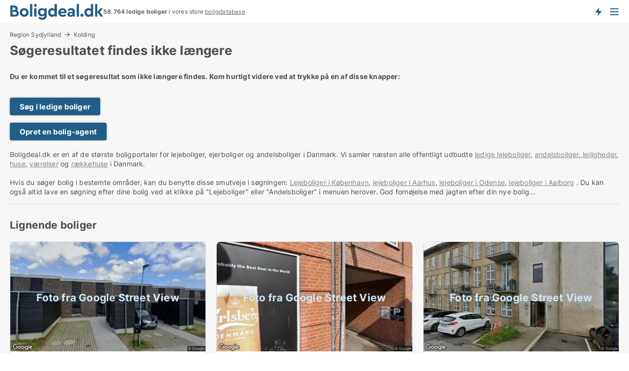

--- FILE ---
content_type: text/html; charset=utf-8
request_url: https://www.boligdeal.dk/leje/lejligheder/kolding/2650212
body_size: 8755
content:
<!doctype html>
<html lang="da" prefix="og:http://ogp.me/ns#">
<head>
    
<meta charset="UTF-8" />

    <title>Søgeresultatet 2650212 findes ikke: Ledig lejlighed i Kolding til...</title>
        <meta name="description" content="Søgeresultatet med ID: 2650212 findes ikke. Tryk på en af disse knapper for at komme videre..." />
        <meta property="fb:app_id" content="215491668919088" />
        <meta property="og:type" content="website" />
        <meta property="og:image" content="no-image" />
        <meta property="og:image:secure_url" content="no-image" />
        <meta property="og:image:alt" content="/images/noimage/Cache/Housing_750.webp" />
        <meta property="og:image:width" content="640" />
        <meta property="og:image:height" content="480" />
        <meta property="og:url" content="https://www.boligdeal.dk/leje/lejligheder/kolding/2650212" />
        <meta property="og:title" content="Søgeresultatet 2650212 findes ikke: Ledig lejlighed i Kolding til..." />
        <meta property="og:description" content="Søgeresultatet med ID: 2650212 findes ikke. Tryk på en af disse knapper for at komme videre..." />
<meta name="robots" content="noarchive"> <meta name="robots" content="noindex,follow" />

<link rel="canonical" href="https://www.boligdeal.dk/leje/lejligheder/kolding/2650212" />

    <meta name="viewport" content="width=device-width, initial-scale=1, maximum-scale=1" />
    <link rel="shortcut icon" href="/images/favicons/favicon-b.svg" type="image/svg+xml" />

    <link rel="stylesheet" type="text/css" href="/css/Fonts.css?v=qdyVyXTPGujr1_Zx6mSCH3rhyJE" />


<link rel="stylesheet" href="/bundles/css/styles.css?v=pWVo-qnRWIgdurHenxtdXkftMa4" />
<link rel="stylesheet" href="/bundles/css/ie.css?v=arvbbbJlr3nYUy4yERXZvdZs-2M" />

    <link rel="stylesheet" type="text/css" href="/css/Print.css?v=bYdEREpUZoZiSfaoFUgZUwvL20s" media="print" />
<script>
    window.dataLayer = window.dataLayer || [];
    function gtag() { dataLayer.push(arguments); }
    gtag('consent', 'default', {
        'ad_user_data': 'denied',
        'ad_personalization': 'denied',
        'ad_storage': 'denied',
        'analytics_storage': 'denied'
    });
    gtag('js', new Date());
    gtag('config', 'G-ZS35GE78DM');
</script>


</head>
<body class="new-popup-layout">
    
    

<header id="header">
    <section>
<a href="https://www.boligdeal.dk/" class="logo">
                    <img alt="Lejeboliger og andelsboliger → 50.000+ ledige boliger til leje og salg" title="Lejeboliger og andelsboliger → 50.000+ ledige boliger til leje og salg" src="/media/569269/boligdeal_logo_2017_190x33.svg"  />
                    
                </a>            <div class="post-logo">
                    <ul class="info" id="presentation_info" data-separator="." data-animate="false">
                        <li><span class="show-desktop"><strong>58.764</strong> ledige boliger lige nu på <a class="tos-info" href="javascript:void(0)" popup-content-id="7578" data-anchor="tos_mails" style="text-decoration:underline;"><strong>Danmarks store boligportal</strong></a></span><span class="show-mobile"><strong>58.764 ledige boliger</strong> i vores store <a class="tos-info" href="javascript:void(0)" popup-content-id="7578" data-anchor="tos_mails" style="text-decoration:underline;">boligdatabase</a></span></li>
                    </ul>


            </div>
            <div class="logo-btns">
                <a id="special_product_button" class="special-product-button" onclick="ShowPreAuthPopup('HeaderSpecialButton', 'Popup_FrequencyUserCreation', '', false, '', '');">Få besked om nye boliger!</a>

                <div class="notification-buttons show-mobile">
                    
<a data-action="user-notifications" data-api="UserNotificationPopup" data-type="Default" class="notification-counter" style="display:none;"
   data-text="Nye boliger" data-empty-text="Boliger der passer til din agent">
    <label data-action="label"></label>
    <span class="counter" data-action="counter"></span>
</a>
                </div>


                    <a class="show-menu-button" onclick="ToggleMenu();"></a>
            </div>
        <div id="slide_nav" class="mobile-navi"></div>
    </section>
        <nav>
                <div  data-single-line="">
                    <aside>
<span><a class="show-desktop regular with-nested" onmouseover="this.prevFontColor=this.style.color;this.style.color='#f5870b'" onmouseout="this.style.color=this.prevFontColor" href="https://www.boligdeal.dk/about">Om Boligdeal.dk</a><ul class="nested-links"><li><a class="regular" href="https://www.boligdeal.dk/kontakt">Kontakt os</a></li><li><a class="regular" href="https://www.boligdeal.dk/her-kommer-boligerne-fra">Her kommer boligerne fra</a></li><li><a class="regular" href="https://www.boligdeal.dk/betalingsbruger-fordele-som-boligsoeger">Betalingsbruger fordele</a></li><li><a class="regular" href="https://www.boligdeal.dk/find-fejl-og-faa-beloenning">Belønning for fejl</a></li><li><a class="regular" href="https://www.boligdeal.dk/facebook-communities">Facebook communities</a></li></ul></span><span><a class="regular with-nested" href="https://www.boligdeal.dk/ledige-boliger">Find bolig</a><ul class="nested-links"><li><a class="regular" href="https://www.boligdeal.dk/ledige/lejligheder">Lejlighed</a></li><li><a class="regular" href="https://www.boligdeal.dk/ledige/huse">Hus</a></li><li><a class="regular" href="https://www.boligdeal.dk/ledige/raekkehuse">Rækkehus</a></li><li><a class="regular" href="https://www.boligdeal.dk/ledige/vaerelser">Værelse</a></li><li><a class="regular" href="https://www.boligdeal.dk/ledige/fritidshuse">Fritidshus</a></li><li><a class="regular" href="https://www.boligdeal.dk/ledige/grunde">Grund</a></li><li><a class="regular" href="https://www.boligdeal.dk/andelsboliger">Andelsbolig</a></li></ul></span><span><a class="bold with-nested" onmouseover="this.prevFontColor=this.style.color;this.style.color='#f5870b'" onmouseout="this.style.color=this.prevFontColor" href="/lejeboliger">Find lejebolig</a><ul class="nested-links"><li><a class="regular" href="https://www.boligdeal.dk/lejeboliger/koebenhavn">Lejebolig København</a></li><li><a class="regular" href="https://www.boligdeal.dk/lejeboliger/aalborg"> Lejebolig Aalborg</a></li><li><a class="regular" href="https://www.boligdeal.dk/leje/raekkehuse">Rækkehus til leje</a></li><li><a class="regular" href="https://www.boligdeal.dk/leje/vaerelser">Værelse til leje </a></li></ul></span><span><a class="bold with-nested" onmouseover="this.prevFontColor=this.style.color;this.style.color='#f5870b'" onmouseout="this.style.color=this.prevFontColor" href="/andelsboliger">Find andelsbolig</a><ul class="nested-links two-col"><li><a class="regular" href="https://www.boligdeal.dk/andelsboliger/koebenhavn">Andelsbolig i København</a></li><li><a class="regular" href="https://www.boligdeal.dk/andelsboliger/vesterbro">Andelsbolig Vesterbro</a></li><li><a class="regular" href="https://www.boligdeal.dk/andelsboliger/noerrebro">Andelsbolig Nørrebro</a></li><li><a class="regular" href="https://www.boligdeal.dk/andelsboliger/oesterbro">Andelsbolig på Østerbro</a></li><li><a class="regular" href="https://www.boligdeal.dk/andelsboliger/aarhus">Andelsbolig Århus</a></li><li><a class="regular" href="https://www.boligdeal.dk/andelsboliger/odense">Andelsbolig Odense</a></li><li><a class="regular" href="https://www.boligdeal.dk/andelsboliger/aalborg">Andelsbolig i Aalborg</a></li><li><a class="regular" href="https://www.boligdeal.dk/andelsboliger/naestved">Andelsbolig Næstved</a></li><li><a class="regular" href="https://www.boligdeal.dk/andelsboliger/valby">Andelsbolig Valby</a></li><li><a class="regular" href="https://www.boligdeal.dk/andelsboliger/esbjerg">Andelsbolig Esbjerg</a></li><li><a class="regular" href="https://www.boligdeal.dk/andelsboliger/kolding">Andelsbolig Kolding</a></li><li><a class="regular" href="https://www.boligdeal.dk/andelslejligheder-i-koebenhavn">Andelslejligheder København</a></li><li><a class="regular" href="https://www.boligdeal.dk/andelslejligheder">Andelslejligheder</a></li></ul></span><span><a class="bold with-nested" onmouseover="this.prevFontColor=this.style.color;this.style.color='#f5870b'" onmouseout="this.style.color=this.prevFontColor" href="/udlejning-af-lejeboliger">Find lejer</a><ul class="nested-links"><li><a class="regular" href="https://www.boligdeal.dk/udlejning-af-lejeboliger/lejligheder">Udlejning af lejlighed</a></li><li><a class="regular" href="https://www.boligdeal.dk/udlejning-af-lejeboliger">Udlejning af lejebolig</a></li><li><a class="regular" href="https://www.boligdeal.dk/udlejning-af-lejeboliger/huse">Udlejning af hus</a></li><li><a class="regular" href="https://www.boligdeal.dk/udlejning-af-lejeboliger/vaerelser">Udlejning af værelse</a></li></ul></span><span><a class="regular with-nested" href="https://www.boligdeal.dk/selvsalg">Find køber</a><ul class="nested-links"><li><a class="regular" href="https://www.boligdeal.dk/salg-af-andelsboliger">Salg af andelsbolig</a></li><li><a class="regular" href="https://www.boligdeal.dk/selvsalg">Salg af bolig</a></li></ul></span><span><a class="regular with-nested" onmouseover="this.prevFontColor=this.style.color;this.style.color='#f5870b'" onmouseout="this.style.color=this.prevFontColor" href="https://www.boligdeal.dk/viden-om">Viden om</a><ul class="nested-links"><li><a class="regular" href="https://www.boligdeal.dk/boliger-spoergsmaal-svar">Spørgsmål og svar om boliger</a></li><li><a class="regular" href="https://www.boligdeal.dk/tjek-udlejer-foer-betaling">Tjek udlejer før betaling</a></li><li><a class="regular" href="https://www.boligdeal.dk/blogs">Blog</a></li><li><a class="regular" href="https://www.boligdeal.dk/nyheder">Nyheder</a></li><li><a class="regular" href="https://www.boligdeal.dk/bolig-ordbog">Bolig-ordbog</a></li></ul></span><span><a class="bold with-nested" onmouseover="this.prevFontColor=this.style.color;this.style.color='#f5870b'" onmouseout="this.style.color=this.prevFontColor" href="https://www.boligdeal.dk/bolig-statistik">Bolig-data</a><ul class="nested-links"><li><a class="regular" href="https://www.boligdeal.dk/bolig-statistik/lejeboliger-udvikling">Udviklingen i udbudte lejeboliger</a></li><li><a class="regular" href="https://www.boligdeal.dk/bolig-statistik/nye-lejeboliger-udvikling">Udviklingen i nye udbudte lejeboliger</a></li><li><a class="regular" href="https://www.boligdeal.dk/bolig-statistik/udlejede-boliger-udvikling">Udviklingen i udlejede boliger</a></li><li><a class="regular" href="https://www.boligdeal.dk/bolig-statistik/salgsboliger-udvikling">Udviklingen i udbudte salgsboliger</a></li><li><a class="regular" href="https://www.boligdeal.dk/bolig-statistik/nye-salgsboliger-udvikling">Udviklingen i nye udbudte salgsboliger</a></li><li><a class="regular" href="https://www.boligdeal.dk/bolig-statistik/solgte-boliger-udvikling">Udviklingen i solgte boliger</a></li></ul></span>                        
                    </aside>
                    <aside>
<a class="show-desktop regular" onmouseover="this.prevFontColor=this.style.color;this.style.color='#f5870b'" onmouseout="this.style.color=this.prevFontColor" href="https://www.boligdeal.dk/create-user-profile">Opret</a><a class="show-mobile bold" onmouseover="this.prevFontColor=this.style.color;this.style.color='#f5870b'" onmouseout="this.style.color=this.prevFontColor" href="https://www.boligdeal.dk/create-user-profile">Sign up</a><a class="button orange regular plus" onmouseover="this.prevFontColor=this.style.color;this.style.color='#f5870b'" onmouseout="this.style.color=this.prevFontColor" href="/opret-boligannonce">Opret annonce</a>                                <a class="login show-desktop" href="javascript:ShowLoginPopup()">Log ind</a>
                    </aside>
                </div>
        </nav>
    
</header>


    <main id="layout" class=" ad-details">
        <div id="container">
            <div id="mainContent">
                
    <div class="breadcrumb head" id="simple_bread_crumb"><a href="/leje/lejligheder/region-sydjylland" class="Lejligheder til leje i Region Sydjylland" onclick="ClearSearch()" oncontextmenu="ClearSearch()">Region Sydjylland</a><a href="/leje/lejligheder/kolding" class="Lejligheder til leje  i  Kolding" onclick="ClearSearch()" oncontextmenu="ClearSearch()">Kolding</a></div><script type="application/ld+json">
    {
      "@context": "https://schema.org",
      "@type": "BreadcrumbList",
      "itemListElement": [{
        "@type": "ListItem",
        "position": 1,
        "name": "Region Sydjylland",
        "item": "https://www.boligdeal.dk/leje/lejligheder/region-sydjylland"
      },{
        "@type": "ListItem",
        "position": 2,
        "name": "Kolding",
        "item": "https://www.boligdeal.dk/leje/lejligheder/kolding"
      }]
    }
    </script>

                <div class="content page-content" id="page_data">
                    
                    







<div class="content-page">
    <h1 data-page-title="1" data-single-line="False">Søgeresultatet findes ikke længere</h1>
    <div data-page-content="1" class="text-section"><p><strong>Du er kommet til et søgeresultat som ikke længere findes. Kom hurtigt videre ved at trykke på en af disse knapper:<br /><br /></strong></p><p><a class="button " href="/bolig">Søg i ledige boliger</a></p><p><a class="button " href="javascript:ShowPreAuthPopup(`HeaderSpecialButton`,``,``,false,``,``);">Opret en bolig-agent</a><br /><br />Boligdeal.dk er en af de største boligportaler for lejeboliger, ejerboliger og andelsboliger i Danmark. Vi samler næsten alle offentligt udbudte <a style="text-decoration: underline; color: #808080; cursor: pointer;" href="https://www.boligdeal.dk/lejebolig">ledige lejeboliger</a>, <a style="text-decoration: underline; color: #808080; cursor: pointer;" href="/andelsbolig">andelsboliger</a>,<a style="text-decoration: underline; color: #808080; cursor: pointer;" href="/bolig/lejlighed"> lejligheder</a>, <a style="text-decoration: underline; color: #808080; cursor: pointer;" href="/bolig/hus">huse</a>, <a style="text-decoration: underline; color: #808080; cursor: pointer;" href="/leje/vaerelse">værelser</a> og <a style="text-decoration: underline; color: #808080; cursor: pointer;" href="/bolig/raekkehus">rækkehuse</a> i Danmark.<br /><br />Hvis du søger bolig i bestemte områder, kan du benytte disse smutveje i søgningen: <a style="text-decoration: underline; color: #808080; cursor: pointer;" href="/lejebolig/koebenhavn">Lejeboliger i København</a>, <a style="text-decoration: underline; color: #808080; cursor: pointer;" href="/lejebolig/aarhus">lejeboliger i Aarhus</a>, <a style="text-decoration: underline; color: #808080; cursor: pointer;" href="/lejebolig/odense">lejeboliger i Odense</a>, <a style="text-decoration: underline; color: #808080; cursor: pointer;" href="/lejebolig/aalborg">lejeboliger i Aalborg</a> . Du kan også altid lave en søgning efter dine bolig ved at klikke på "Lejeboliger" eller "Andelsboliger" i menuen herover. God fornøjelse med jagten efter din nye bolig...</p></div>
</div>




<style type="text/css">
    .image-watermark.--missing > span {
    font-weight: bold !important;
color:rgba(76, 120, 191) !important;
}
@media only screen and (max-width: 999px) {
    .image-watermark.--missing > span {
        font-weight: bold !important;
color:rgba(208, 230, 247,1) !important;
    }
}
    .image-watermark.--street > span {
    font-weight: bold !important;
color:rgba(208, 230, 247,1) !important;
}
@media only screen and (max-width: 999px) {
    .image-watermark.--street > span {
        font-weight: bold !important;
color:rgba(208, 230, 247,1) !important;
    }
}
</style>


    <script>
        var AdsList_CustomRoutes = {
        listMode: 'RelatedAds',
        tableHeader: '',
        isMapRendered: false,
        isMapShown: false,
        pageIndex: null
        }
    </script>
        <div id="ads_list" class="ads-list-wrapper regular-list grid">





            
            
            <div id="scroll_target"></div>
<h2 class="list-title">Lignende boliger</h2>                <ul class="table-ads col-3">

                        <li class="">
                            <div  onclick="Redirect('/leje/lejligheder/kolding/3266954', false)">
                                    <h4 class="line-clamp line-2">
                                        <a href="/leje/lejligheder/kolding/3266954" target="_self" title="67 m2 lejlighed til leje i 6000 Kolding">67 m2 lejlighed til leje i 6000 Kolding</a>
                                    </h4>

                                    <div class="image">
                                            <a onclick="Redirect(&#x27;/leje/lejligheder/kolding/3266954&#x27;, false)" data-no-propagation>
        <div class="main-img">
            <img src="/LPStreetView/Cache/3266954_411.webp?t=639047012399470444" alt="Lejligheder til leje i Kolding - Foto fra Google Street View" title="Lejligheder til leje i Kolding - Foto fra Google Street View" loading="lazy" />
<div class="image-watermark --street"><span data-nosnippet="true">Foto fra Google Street View</span></div>            
        </div>
                                            </a>

                                    </div>




<div class="wrap">




                                    <div class="text-data" >
                                            <a href="/leje/lejligheder/kolding/3266954" data-no-propagation target="_self" title="Lejlighed til leje i 6000 Kolding">Lejlighed til leje i 6000 Kolding</a>
                                    </div>

                                        <div class="bottom"> 
                                            <div class="list-facts">
                                                <ul>
                                                        <li>
                                                            <label>Leje:</label>
        <span>Ca. 8.500 kr.</span>
                                                        </li>
                                                        <li>
                                                            <label>Ledig fra:</label>
        <span>15. marts 2026</span>
                                                        </li>
                                                        <li>
                                                            <label>Antal værelser:</label>
        <span>2 </span>
                                                        </li>
                                                </ul>
                                            </div>
                                        </div>
                                            <div class="footer" data-footer="3266954">
                                                    <a class="button medium full-width show-desktop" data-buy-ad-button="3266954" onclick="ProcessAdRequest(3266954)" data-no-propagation>Få mere info</a>
                                            </div>

</div>                            </div>
                        </li>                    
                        <li class="">
                            <div  onclick="Redirect('/leje/lejligheder/kolding/3267709', false)">
                                    <h4 class="line-clamp line-2">
                                        <a href="/leje/lejligheder/kolding/3267709" target="_self" title="90 m2 lejlighed til leje i 6000 Kolding">90 m2 lejlighed til leje i 6000 Kolding</a>
                                    </h4>

                                    <div class="image">
                                            <a onclick="Redirect(&#x27;/leje/lejligheder/kolding/3267709&#x27;, false)" data-no-propagation>
        <div class="main-img">
            <img src="/LPStreetView/Cache/3267709_411.webp?t=639047704015965521" alt="Lejligheder til leje i Kolding - Foto fra Google Street View" title="Lejligheder til leje i Kolding - Foto fra Google Street View" loading="lazy" />
<div class="image-watermark --street"><span data-nosnippet="true">Foto fra Google Street View</span></div>            
        </div>
                                            </a>

                                    </div>




<div class="wrap">




                                    <div class="text-data" >
                                            <a href="/leje/lejligheder/kolding/3267709" data-no-propagation target="_self" title="Lejlighed til leje i 6000 Kolding">Lejlighed til leje i 6000 Kolding</a>
                                    </div>

                                        <div class="bottom"> 
                                            <div class="list-facts">
                                                <ul>
                                                        <li>
                                                            <label>Leje:</label>
        <span>Ca. 7.500 kr.</span>
                                                        </li>
                                                        <li>
                                                            <label>Antal værelser:</label>
        <span>2 </span>
                                                        </li>
                                                </ul>
                                            </div>
                                        </div>
                                            <div class="footer" data-footer="3267709">
                                                    <a class="button medium full-width show-desktop" data-buy-ad-button="3267709" onclick="ProcessAdRequest(3267709)" data-no-propagation>Få mere info</a>
                                                        <a class="button full-width show-mobile" data-buy-ad-button="3267709" onclick="ProcessAdRequest(3267709)" data-no-propagation>Få mere info</a>
                                            </div>

</div>                            </div>
                        </li>                    
                        <li class="">
                            <div  onclick="Redirect('/leje/lejligheder/kolding/3267811', false)">
                                    <h4 class="line-clamp line-2">
                                        <a href="/leje/lejligheder/kolding/3267811" target="_self" title="46 m2 lejlighed til leje i 6000 Kolding">46 m2 lejlighed til leje i 6000 Kolding</a>
                                    </h4>

                                    <div class="image">
                                            <a onclick="Redirect(&#x27;/leje/lejligheder/kolding/3267811&#x27;, false)" data-no-propagation>
        <div class="main-img">
            <img src="/LPStreetView/Cache/3267811_411.webp?t=639047890224222332" alt="Lejligheder til leje i Kolding - Foto fra Google Street View" title="Lejligheder til leje i Kolding - Foto fra Google Street View" loading="lazy" />
<div class="image-watermark --street"><span data-nosnippet="true">Foto fra Google Street View</span></div>            
        </div>
                                            </a>

                                    </div>




<div class="wrap">




                                    <div class="text-data" >
                                            <a href="/leje/lejligheder/kolding/3267811" data-no-propagation target="_self" title="Lejlighed til leje i 6000 Kolding">Lejlighed til leje i 6000 Kolding</a>
                                    </div>

                                        <div class="bottom"> 
                                            <div class="list-facts">
                                                <ul>
                                                        <li>
                                                            <label>Leje:</label>
        <span>Ca. 5.500 kr.</span>
                                                        </li>
                                                </ul>
                                            </div>
                                        </div>
                                            <div class="footer" data-footer="3267811">
                                                    <a class="button medium full-width show-desktop" data-buy-ad-button="3267811" onclick="ProcessAdRequest(3267811)" data-no-propagation>Få mere info</a>
                                                        <a class="button full-width show-mobile" data-buy-ad-button="3267811" onclick="ProcessAdRequest(3267811)" data-no-propagation>Få mere info</a>
                                            </div>

</div>                            </div>
                        </li>                    
                        <li class="">
                            <div  onclick="Redirect('/leje/lejligheder/kolding/3267813', false)">
                                    <h4 class="line-clamp line-2">
                                        <a href="/leje/lejligheder/kolding/3267813" target="_self" title="46 m2 lejlighed til leje i 6000 Kolding">46 m2 lejlighed til leje i 6000 Kolding</a>
                                    </h4>

                                    <div class="image">
                                            <a onclick="Redirect(&#x27;/leje/lejligheder/kolding/3267813&#x27;, false)" data-no-propagation>
        <div class="main-img">
            <img src="/LPStreetView/Cache/3267813_411.webp?t=639047865651097578" alt="Lejligheder til leje i Kolding - Foto fra Google Street View" title="Lejligheder til leje i Kolding - Foto fra Google Street View" loading="lazy" />
<div class="image-watermark --street"><span data-nosnippet="true">Foto fra Google Street View</span></div>            
        </div>
                                            </a>

                                    </div>




<div class="wrap">




                                    <div class="text-data" >
                                            <a href="/leje/lejligheder/kolding/3267813" data-no-propagation target="_self" title="Lejlighed til leje i 6000 Kolding">Lejlighed til leje i 6000 Kolding</a>
                                    </div>

                                        <div class="bottom"> 
                                            <div class="list-facts">
                                                <ul>
                                                        <li>
                                                            <label>Leje:</label>
        <span>Ca. 5.500 kr.</span>
                                                        </li>
                                                </ul>
                                            </div>
                                        </div>
                                            <div class="footer" data-footer="3267813">
                                                    <a class="button medium full-width show-desktop" data-buy-ad-button="3267813" onclick="ProcessAdRequest(3267813)" data-no-propagation>Få mere info</a>
                                                        <a class="button full-width show-mobile" data-buy-ad-button="3267813" onclick="ProcessAdRequest(3267813)" data-no-propagation>Få mere info</a>
                                            </div>

</div>                            </div>
                        </li>                    
                        <li class="logo-space">
                            <div  onclick="Redirect('/leje/lejligheder/kolding/3266827', false)">
                                    <h4 class="line-clamp line-2">
                                        <a href="/leje/lejligheder/kolding/3266827" target="_self" title="70 m2 lejlighed til leje i 6000 Kolding">70 m2 lejlighed til leje i 6000 Kolding</a>
                                    </h4>

                                    <div class="image">
                                            <a onclick="Redirect(&#x27;/leje/lejligheder/kolding/3266827&#x27;, false)" data-no-propagation>
        <div class="main-img">
            <img src="/LPStreetView/Cache/3266827_411.webp?t=639046952915716824" alt="Lejligheder til leje i Kolding - Foto fra Google Street View" title="Lejligheder til leje i Kolding - Foto fra Google Street View" loading="lazy" />
<div class="image-watermark --street"><span data-nosnippet="true">Foto fra Google Street View</span></div>            
        </div>
                                            </a>

                                    </div>




<div class="wrap">




                                    <div class="text-data" >
                                            <a href="/leje/lejligheder/kolding/3266827" data-no-propagation target="_self" title="Lejlighed til leje i 6000 Kolding">Lejlighed til leje i 6000 Kolding</a>
                                    </div>

                                        <div class="bottom"> 
                                            <div class="list-facts">
                                                <ul>
                                                        <li>
                                                            <label>Leje:</label>
        <span>Ca. 9.500 kr.</span>
                                                        </li>
                                                        <li>
                                                            <label>Ledig fra:</label>
        <span>1. marts 2026</span>
                                                        </li>
                                                </ul>
                                            </div>
                                        </div>
                                            <div class="footer" data-footer="3266827">
                                                    <a class="button medium full-width show-desktop" data-buy-ad-button="3266827" onclick="ProcessAdRequest(3266827)" data-no-propagation>Få mere info</a>
                                            </div>

</div>                            </div>
                        </li>                    
                        <li class="logo-space">
                            <div  onclick="Redirect('/leje/lejligheder/kolding/3266189', false)">
                                    <h4 class="line-clamp line-2">
                                        <a href="/leje/lejligheder/kolding/3266189" target="_self" title="77 m2 lejlighed til leje i 6000 Kolding">77 m2 lejlighed til leje i 6000 Kolding</a>
                                    </h4>

                                    <div class="image">
                                            <a onclick="Redirect(&#x27;/leje/lejligheder/kolding/3266189&#x27;, false)" data-no-propagation>
        <div class="main-img">
            <img src="/LPStreetView/Cache/3266189_411.webp?t=639046034031718417" alt="Lejligheder til leje i Kolding - Foto fra Google Street View" title="Lejligheder til leje i Kolding - Foto fra Google Street View" loading="lazy" />
<div class="image-watermark --street"><span data-nosnippet="true">Foto fra Google Street View</span></div>            
        </div>
                                            </a>

                                    </div>




<div class="wrap">




                                    <div class="text-data" >
                                            <a href="/leje/lejligheder/kolding/3266189" data-no-propagation target="_self" title="Lejlighed til leje i 6000 Kolding">Lejlighed til leje i 6000 Kolding</a>
                                    </div>

                                        <div class="bottom"> 
                                            <div class="list-facts">
                                                <ul>
                                                        <li>
                                                            <label>Leje:</label>
        <span>Ca. 10.000 kr.</span>
                                                        </li>
                                                        <li>
                                                            <label>Ledig fra:</label>
        <span>15. marts 2026</span>
                                                        </li>
                                                </ul>
                                            </div>
                                        </div>
                                            <div class="footer" data-footer="3266189">
                                                    <a class="button medium full-width show-desktop" data-buy-ad-button="3266189" onclick="ProcessAdRequest(3266189)" data-no-propagation>Få mere info</a>
                                            </div>

</div>                            </div>
                        </li>                    
                        <li class="">
                            <div  onclick="Redirect('/leje/lejligheder/kolding/3237042', false)">
                                    <h4 class="line-clamp line-2">
                                        <a href="/leje/lejligheder/kolding/3237042" target="_self" title="96 m2 lejlighed til leje i 6000 Kolding">96 m2 lejlighed til leje i 6000 Kolding</a>
                                    </h4>

                                    <div class="image">
                                            <a onclick="Redirect(&#x27;/leje/lejligheder/kolding/3237042&#x27;, false)" data-no-propagation>
        <div class="main-img">
            <img src="/LPStreetView/Cache/3237042_411.webp?t=639003616209780745" alt="Lejligheder til leje i Kolding - Foto fra Google Street View" title="Lejligheder til leje i Kolding - Foto fra Google Street View" loading="lazy" />
<div class="image-watermark --street"><span data-nosnippet="true">Foto fra Google Street View</span></div>            
        </div>
                                            </a>

                                    </div>




<div class="wrap">




                                    <div class="text-data" >
                                            <a href="/leje/lejligheder/kolding/3237042" data-no-propagation target="_self" title="Lejlighed til leje i 6000 Kolding">Lejlighed til leje i 6000 Kolding</a>
                                    </div>

                                        <div class="bottom"> 
                                            <div class="list-facts">
                                                <ul>
                                                        <li>
                                                            <label>Leje:</label>
        <span>Ca. 8.500 kr.</span>
                                                        </li>
                                                        <li>
                                                            <label>Ledig fra:</label>
        <span>15. februar 2026</span>
                                                        </li>
                                                </ul>
                                            </div>
                                        </div>
                                            <div class="footer" data-footer="3237042">
                                                    <a class="button medium full-width show-desktop" data-buy-ad-button="3237042" onclick="ProcessAdRequest(3237042)" data-no-propagation>Få mere info</a>
                                            </div>

</div>                            </div>
                        </li>                    
                        <li class="">
                            <div  onclick="Redirect('/leje/lejligheder/kolding/3112235', false)">
                                    <h4 class="line-clamp line-2">
                                        <a href="/leje/lejligheder/kolding/3112235" target="_self" title="Lejlighed til leje i 6000 Kolding">Lejlighed til leje i 6000 Kolding</a>
                                    </h4>

                                    <div class="image">
                                            <a onclick="Redirect(&#x27;/leje/lejligheder/kolding/3112235&#x27;, false)" data-no-propagation>
        <div class="main-img">
            <img src="/LPStreetView/Cache/3112235_411.webp?t=639040749078090168" alt="Lejligheder til leje i Kolding - Foto fra Google Street View" title="Lejligheder til leje i Kolding - Foto fra Google Street View" loading="lazy" />
<div class="image-watermark --street"><span data-nosnippet="true">Foto fra Google Street View</span></div>            
        </div>
                                            </a>

                                    </div>




<div class="wrap">




                                    <div class="text-data" >
                                            <a href="/leje/lejligheder/kolding/3112235" data-no-propagation target="_self" title="Lejlighed til leje i 6000 Kolding">Lejlighed til leje i 6000 Kolding</a>
                                    </div>

                                        <div class="bottom"> 
                                            <div class="list-facts">
                                                <ul>
                                                        <li>
                                                            <label>Leje:</label>
        <span>Ca. 4.500 kr.</span>
                                                        </li>
                                                </ul>
                                            </div>
                                        </div>
                                            <div class="footer" data-footer="3112235">
                                                    <a class="button medium full-width show-desktop" data-buy-ad-button="3112235" onclick="ProcessAdRequest(3112235)" data-no-propagation>Få mere info</a>
                                            </div>

</div>                            </div>
                        </li>                    
                        <li class="">
                            <div  onclick="Redirect('/leje/lejligheder/kolding/3256925', false)">
                                    <h4 class="line-clamp line-2">
                                        <a href="/leje/lejligheder/kolding/3256925" target="_self" title="96 m2 lejlighed til leje i 6000 Kolding">96 m2 lejlighed til leje i 6000 Kolding</a>
                                    </h4>

                                    <div class="image">
                                            <a onclick="Redirect(&#x27;/leje/lejligheder/kolding/3256925&#x27;, false)" data-no-propagation>
        <div class="main-img">
            <img src="/LPStreetView/Cache/3256925_411.webp?t=639029933792739829" alt="Lejligheder til leje i Kolding - Foto fra Google Street View" title="Lejligheder til leje i Kolding - Foto fra Google Street View" loading="lazy" />
<div class="image-watermark --street"><span data-nosnippet="true">Foto fra Google Street View</span></div>            
        </div>
                                            </a>

                                    </div>




<div class="wrap">




                                    <div class="text-data" >
                                            <a href="/leje/lejligheder/kolding/3256925" data-no-propagation target="_self" title="Lejlighed til leje i 6000 Kolding">Lejlighed til leje i 6000 Kolding</a>
                                    </div>

                                        <div class="bottom"> 
                                            <div class="list-facts">
                                                <ul>
                                                        <li>
                                                            <label>Leje:</label>
        <span>Ca. 9.500 kr.</span>
                                                        </li>
                                                        <li>
                                                            <label>Ledig fra:</label>
        <span>1. april 2026</span>
                                                        </li>
                                                </ul>
                                            </div>
                                        </div>
                                            <div class="footer" data-footer="3256925">
                                                    <a class="button medium full-width show-desktop" data-buy-ad-button="3256925" onclick="ProcessAdRequest(3256925)" data-no-propagation>Få mere info</a>
                                            </div>

</div>                            </div>
                        </li>                    
                        <li class="">
                            <div  onclick="Redirect('/leje/lejligheder/kolding/3265740', false)">
                                    <h4 class="line-clamp line-2">
                                        <a href="/leje/lejligheder/kolding/3265740" target="_self" title="39 m2 lejlighed til leje i 6000 Kolding">39 m2 lejlighed til leje i 6000 Kolding</a>
                                    </h4>

                                    <div class="image">
                                            <a onclick="Redirect(&#x27;/leje/lejligheder/kolding/3265740&#x27;, false)" data-no-propagation>
        <div class="main-img">
            <img src="/LPStreetView/Cache/3265740_411.webp?t=639045288589872998" alt="Lejligheder til leje i Kolding - Foto fra Google Street View" title="Lejligheder til leje i Kolding - Foto fra Google Street View" loading="lazy" />
<div class="image-watermark --street"><span data-nosnippet="true">Foto fra Google Street View</span></div>            
        </div>
                                            </a>

                                    </div>




<div class="wrap">




                                    <div class="text-data" >
                                            <a href="/leje/lejligheder/kolding/3265740" data-no-propagation target="_self" title="Lejlighed til leje i 6000 Kolding">Lejlighed til leje i 6000 Kolding</a>
                                    </div>

                                        <div class="bottom"> 
                                            <div class="list-facts">
                                                <ul>
                                                        <li>
                                                            <label>Leje:</label>
        <span>Ca. 4.000 kr.</span>
                                                        </li>
                                                        <li>
                                                            <label>Ledig fra:</label>
        <span>1. maj 2026</span>
                                                        </li>
                                                        <li>
                                                            <label>Antal værelser:</label>
        <span>1 </span>
                                                        </li>
                                                </ul>
                                            </div>
                                        </div>
                                            <div class="footer" data-footer="3265740">
                                                    <a class="button medium full-width show-desktop" data-buy-ad-button="3265740" onclick="ProcessAdRequest(3265740)" data-no-propagation>Få mere info</a>
                                            </div>

</div>                            </div>
                        </li>                    
                        <li class="">
                            <div  onclick="Redirect('/leje/lejligheder/kolding/3265738', false)">
                                    <h4 class="line-clamp line-2">
                                        <a href="/leje/lejligheder/kolding/3265738" target="_self" title="38 m2 lejlighed til leje i 6000 Kolding">38 m2 lejlighed til leje i 6000 Kolding</a>
                                    </h4>

                                    <div class="image">
                                            <a onclick="Redirect(&#x27;/leje/lejligheder/kolding/3265738&#x27;, false)" data-no-propagation>
        <div class="main-img">
            <img src="/LPStreetView/Cache/3265738_411.webp?t=639045284471177077" alt="Lejligheder til leje i Kolding - Foto fra Google Street View" title="Lejligheder til leje i Kolding - Foto fra Google Street View" loading="lazy" />
<div class="image-watermark --street"><span data-nosnippet="true">Foto fra Google Street View</span></div>            
        </div>
                                            </a>

                                    </div>




<div class="wrap">




                                    <div class="text-data" >
                                            <a href="/leje/lejligheder/kolding/3265738" data-no-propagation target="_self" title="Lejlighed til leje i 6000 Kolding">Lejlighed til leje i 6000 Kolding</a>
                                    </div>

                                        <div class="bottom"> 
                                            <div class="list-facts">
                                                <ul>
                                                        <li>
                                                            <label>Leje:</label>
        <span>Ca. 4.000 kr.</span>
                                                        </li>
                                                        <li>
                                                            <label>Ledig fra:</label>
        <span>15. februar 2026</span>
                                                        </li>
                                                        <li>
                                                            <label>Antal værelser:</label>
        <span>1 </span>
                                                        </li>
                                                </ul>
                                            </div>
                                        </div>
                                            <div class="footer" data-footer="3265738">
                                                    <a class="button medium full-width show-desktop" data-buy-ad-button="3265738" onclick="ProcessAdRequest(3265738)" data-no-propagation>Få mere info</a>
                                            </div>

</div>                            </div>
                        </li>                    
                        <li class="">
                            <div  onclick="Redirect('/leje/lejligheder/kolding/2896748', false)">
                                    <h4 class="line-clamp line-2">
                                        <a href="/leje/lejligheder/kolding/2896748" target="_self" title="90 m2 lejlighed til leje i 6000 Kolding">90 m2 lejlighed til leje i 6000 Kolding</a>
                                    </h4>

                                    <div class="image">
                                            <a onclick="Redirect(&#x27;/leje/lejligheder/kolding/2896748&#x27;, false)" data-no-propagation>
        <div class="main-img">
            <img src="/LPStreetView/Cache/2896748_411.webp?t=639045285511586211" alt="Lejligheder til leje i Kolding - Foto fra Google Street View" title="Lejligheder til leje i Kolding - Foto fra Google Street View" loading="lazy" />
<div class="image-watermark --street"><span data-nosnippet="true">Foto fra Google Street View</span></div>            
        </div>
                                            </a>

                                    </div>




<div class="wrap">




                                    <div class="text-data" >
                                            <a href="/leje/lejligheder/kolding/2896748" data-no-propagation target="_self" title="Lejlighed til leje i 6000 Kolding">Lejlighed til leje i 6000 Kolding</a>
                                    </div>

                                        <div class="bottom"> 
                                            <div class="list-facts">
                                                <ul>
                                                        <li>
                                                            <label>Leje:</label>
        <span>Ca. 6.500 kr.</span>
                                                        </li>
                                                        <li>
                                                            <label>Ledig fra:</label>
        <span>15. april 2026</span>
                                                        </li>
                                                        <li>
                                                            <label>Antal værelser:</label>
        <span>3 </span>
                                                        </li>
                                                </ul>
                                            </div>
                                        </div>
                                            <div class="footer" data-footer="2896748">
                                                    <a class="button medium full-width show-desktop" data-buy-ad-button="2896748" onclick="ProcessAdRequest(2896748)" data-no-propagation>Få mere info</a>
                                            </div>

</div>                            </div>
                        </li>                    
                        <li class="">
                            <div  onclick="Redirect('/leje/lejligheder/kolding/3265355', false)">
                                    <h4 class="line-clamp line-2">
                                        <a href="/leje/lejligheder/kolding/3265355" target="_self" title="60 m2 lejlighed til leje i 6000 Kolding">60 m2 lejlighed til leje i 6000 Kolding</a>
                                    </h4>

                                    <div class="image">
                                            <a onclick="Redirect(&#x27;/leje/lejligheder/kolding/3265355&#x27;, false)" data-no-propagation>
        <div class="main-img">
            <img src="/LPStreetView/Cache/3265355_411.webp?t=639044748550049426" alt="Lejligheder til leje i Kolding - Foto fra Google Street View" title="Lejligheder til leje i Kolding - Foto fra Google Street View" loading="lazy" />
<div class="image-watermark --street"><span data-nosnippet="true">Foto fra Google Street View</span></div>            
        </div>
                                            </a>

                                    </div>




<div class="wrap">




                                    <div class="text-data" >
                                            <a href="/leje/lejligheder/kolding/3265355" data-no-propagation target="_self" title="Lejlighed til leje i 6000 Kolding">Lejlighed til leje i 6000 Kolding</a>
                                    </div>

                                        <div class="bottom"> 
                                            <div class="list-facts">
                                                <ul>
                                                        <li>
                                                            <label>Leje:</label>
        <span>Ca. 5.500 kr.</span>
                                                        </li>
                                                        <li>
                                                            <label>Antal værelser:</label>
        <span>2 </span>
                                                        </li>
                                                </ul>
                                            </div>
                                        </div>
                                            <div class="footer" data-footer="3265355">
                                                    <a class="button medium full-width show-desktop" data-buy-ad-button="3265355" onclick="ProcessAdRequest(3265355)" data-no-propagation>Få mere info</a>
                                            </div>

</div>                            </div>
                        </li>                    
                        <li class="">
                            <div  onclick="Redirect('/leje/lejligheder/kolding/2903752', false)">
                                    <h4 class="line-clamp line-2">
                                        <a href="/leje/lejligheder/kolding/2903752" target="_self" title="55 m2 lejlighed til leje i 6000 Kolding">55 m2 lejlighed til leje i 6000 Kolding</a>
                                    </h4>

                                    <div class="image">
                                            <a onclick="Redirect(&#x27;/leje/lejligheder/kolding/2903752&#x27;, false)" data-no-propagation>
        <div class="main-img">
            <img src="/LPStreetView/Cache/2903752_411.webp?t=639045285561396423" alt="Lejligheder til leje i Kolding - Foto fra Google Street View" title="Lejligheder til leje i Kolding - Foto fra Google Street View" loading="lazy" />
<div class="image-watermark --street"><span data-nosnippet="true">Foto fra Google Street View</span></div>            
        </div>
                                            </a>

                                    </div>




<div class="wrap">




                                    <div class="text-data" >
                                            <a href="/leje/lejligheder/kolding/2903752" data-no-propagation target="_self" title="Lejlighed til leje i 6000 Kolding">Lejlighed til leje i 6000 Kolding</a>
                                    </div>

                                        <div class="bottom"> 
                                            <div class="list-facts">
                                                <ul>
                                                        <li>
                                                            <label>Leje:</label>
        <span>Ca. 5.500 kr.</span>
                                                        </li>
                                                        <li>
                                                            <label>Ledig fra:</label>
        <span>1. april 2026</span>
                                                        </li>
                                                        <li>
                                                            <label>Antal værelser:</label>
        <span>2 </span>
                                                        </li>
                                                </ul>
                                            </div>
                                        </div>
                                            <div class="footer" data-footer="2903752">
                                                    <a class="button medium full-width show-desktop" data-buy-ad-button="2903752" onclick="ProcessAdRequest(2903752)" data-no-propagation>Få mere info</a>
                                            </div>

</div>                            </div>
                        </li>                    
                        <li class="">
                            <div  onclick="Redirect('/leje/lejligheder/kolding/3264963', false)">
                                    <h4 class="line-clamp line-2">
                                        <a href="/leje/lejligheder/kolding/3264963" target="_self" title="96 m2 lejlighed til leje i 6000 Kolding">96 m2 lejlighed til leje i 6000 Kolding</a>
                                    </h4>

                                    <div class="image">
                                            <a onclick="Redirect(&#x27;/leje/lejligheder/kolding/3264963&#x27;, false)" data-no-propagation>
        <div class="main-img">
            <img src="/LPStreetView/Cache/3264963_411.webp?t=639044180770500750" alt="Lejligheder til leje i Kolding - Foto fra Google Street View" title="Lejligheder til leje i Kolding - Foto fra Google Street View" loading="lazy" />
<div class="image-watermark --street"><span data-nosnippet="true">Foto fra Google Street View</span></div>            
        </div>
                                            </a>

                                    </div>




<div class="wrap">




                                    <div class="text-data" >
                                            <a href="/leje/lejligheder/kolding/3264963" data-no-propagation target="_self" title="Lejlighed til leje i 6000 Kolding">Lejlighed til leje i 6000 Kolding</a>
                                    </div>

                                        <div class="bottom"> 
                                            <div class="list-facts">
                                                <ul>
                                                        <li>
                                                            <label>Leje:</label>
        <span>Ca. 10.000 kr.</span>
                                                        </li>
                                                        <li>
                                                            <label>Ledig fra:</label>
        <span>1. april 2026</span>
                                                        </li>
                                                </ul>
                                            </div>
                                        </div>
                                            <div class="footer" data-footer="3264963">
                                                    <a class="button medium full-width show-desktop" data-buy-ad-button="3264963" onclick="ProcessAdRequest(3264963)" data-no-propagation>Få mere info</a>
                                            </div>

</div>                            </div>
                        </li>                    
                        <li class="">
                            <div  onclick="Redirect('/leje/lejligheder/kolding/3244669', false)">
                                    <h4 class="line-clamp line-2">
                                        <a href="/leje/lejligheder/kolding/3244669" target="_self" title="33 m2 lejlighed til leje i 6000 Kolding">33 m2 lejlighed til leje i 6000 Kolding</a>
                                    </h4>

                                    <div class="image">
                                            <a onclick="Redirect(&#x27;/leje/lejligheder/kolding/3244669&#x27;, false)" data-no-propagation>
        <div class="main-img">
            <img src="/LPStreetView/Cache/3244669_411.webp?t=639008324757847540" alt="Lejligheder til leje i Kolding - Foto fra Google Street View" title="Lejligheder til leje i Kolding - Foto fra Google Street View" loading="lazy" />
<div class="image-watermark --street"><span data-nosnippet="true">Foto fra Google Street View</span></div>            
        </div>
                                            </a>

                                    </div>




<div class="wrap">




                                    <div class="text-data" >
                                            <a href="/leje/lejligheder/kolding/3244669" data-no-propagation target="_self" title="Lejlighed til leje i 6000 Kolding">Lejlighed til leje i 6000 Kolding</a>
                                    </div>

                                        <div class="bottom"> 
                                            <div class="list-facts">
                                                <ul>
                                                        <li>
                                                            <label>Leje:</label>
        <span>Ca. 4.000 kr.</span>
                                                        </li>
                                                        <li>
                                                            <label>Antal værelser:</label>
        <span>2 </span>
                                                        </li>
                                                </ul>
                                            </div>
                                        </div>
                                            <div class="footer" data-footer="3244669">
                                                    <a class="button medium full-width show-desktop" data-buy-ad-button="3244669" onclick="ProcessAdRequest(3244669)" data-no-propagation>Få mere info</a>
                                            </div>

</div>                            </div>
                        </li>                    
                        <li class="">
                            <div  onclick="Redirect('/leje/lejligheder/kolding/2865724', false)">
                                    <h4 class="line-clamp line-2">
                                        <a href="/leje/lejligheder/kolding/2865724" target="_self" title="87 m2 lejlighed til leje i 6000 Kolding">87 m2 lejlighed til leje i 6000 Kolding</a>
                                    </h4>

                                    <div class="image">
                                            <a onclick="Redirect(&#x27;/leje/lejligheder/kolding/2865724&#x27;, false)" data-no-propagation>
        <div class="main-img">
            <img src="/LPStreetView/Cache/2865724_411.webp?t=639039850425725952" alt="Lejligheder til leje i Kolding - Foto fra Google Street View" title="Lejligheder til leje i Kolding - Foto fra Google Street View" loading="lazy" />
<div class="image-watermark --street"><span data-nosnippet="true">Foto fra Google Street View</span></div>            
        </div>
                                            </a>

                                    </div>




<div class="wrap">




                                    <div class="text-data" >
                                            <a href="/leje/lejligheder/kolding/2865724" data-no-propagation target="_self" title="Lejlighed til leje i 6000 Kolding">Lejlighed til leje i 6000 Kolding</a>
                                    </div>

                                        <div class="bottom"> 
                                            <div class="list-facts">
                                                <ul>
                                                        <li>
                                                            <label>Leje:</label>
        <span>Ca. 8.000 kr.</span>
                                                        </li>
                                                        <li>
                                                            <label>Ledig fra:</label>
        <span>1. februar 2026</span>
                                                        </li>
                                                </ul>
                                            </div>
                                        </div>
                                            <div class="footer" data-footer="2865724">
                                                    <a class="button medium full-width show-desktop" data-buy-ad-button="2865724" onclick="ProcessAdRequest(2865724)" data-no-propagation>Få mere info</a>
                                            </div>

</div>                            </div>
                        </li>                    
                        <li class="">
                            <div  onclick="Redirect('/leje/lejligheder/kolding/3156979', false)">
                                    <h4 class="line-clamp line-2">
                                        <a href="/leje/lejligheder/kolding/3156979" target="_self" title="73 m2 lejlighed til leje i 6000 Kolding">73 m2 lejlighed til leje i 6000 Kolding</a>
                                    </h4>

                                    <div class="image">
                                            <a onclick="Redirect(&#x27;/leje/lejligheder/kolding/3156979&#x27;, false)" data-no-propagation>
        <div class="main-img">
            <img src="/LPStreetView/Cache/3156979_411.webp?t=639038678211189152" alt="Lejligheder til leje i Kolding - Foto fra Google Street View" title="Lejligheder til leje i Kolding - Foto fra Google Street View" loading="lazy" />
<div class="image-watermark --street"><span data-nosnippet="true">Foto fra Google Street View</span></div>            
        </div>
                                            </a>

                                    </div>




<div class="wrap">




                                    <div class="text-data" >
                                            <a href="/leje/lejligheder/kolding/3156979" data-no-propagation target="_self" title="Lejlighed til leje i 6000 Kolding">Lejlighed til leje i 6000 Kolding</a>
                                    </div>

                                        <div class="bottom"> 
                                            <div class="list-facts">
                                                <ul>
                                                        <li>
                                                            <label>Leje:</label>
        <span>Ca. 7.500 kr.</span>
                                                        </li>
                                                        <li>
                                                            <label>Antal værelser:</label>
        <span>2 </span>
                                                        </li>
                                                </ul>
                                            </div>
                                        </div>
                                            <div class="footer" data-footer="3156979">
                                                    <a class="button medium full-width show-desktop" data-buy-ad-button="3156979" onclick="ProcessAdRequest(3156979)" data-no-propagation>Få mere info</a>
                                            </div>

</div>                            </div>
                        </li>                    
                </ul>
            <div class="paging-space">
            </div>


            
            
            
        </div>

                            <div id="faqItem" data-page-faq-content="1" class="bottom-faq collapsible-blocks  hidden">
                                
                            </div>
                        <div data-extra-custom-page-content="1">
                            
                        </div>


<div class="seo-links-content" data-extra-bottom-content="1"><h2>Populære søgninger</h2>
                <div>
                    <a href="/andelsboliger/kolding" 
                         
                        
                        
                        >Andelsboliger til salg  i  Kolding</a>
                </div>
                <div>
                    <a href="/ledige/lejligheder/kolding" 
                         
                        
                        
                        >Lejligheder   i  Kolding</a>
                </div>
                <div>
                    <a href="/salg/lejligheder/kolding" 
                         
                        
                        
                        >Lejligheder til salg  i  Kolding</a>
                </div>

                <div>
                    <a href="/lejeboliger/kolding" 
                         
                        
                        
                        >Lejeboliger til leje  i  Kolding</a>
                </div>
                <div>
                    <a href="/leje/huse/kolding" 
                         
                        
                        
                        >Huse til leje  i  Kolding</a>
                </div>
                <div>
                    <a href="/leje/raekkehuse/kolding" 
                         
                        
                        
                        >Rækkehuse til leje  i  Kolding</a>
                </div>
                <div>
                    <a href="/leje/vaerelser/kolding" 
                         
                        
                        
                        >Værelser til leje  i  Kolding</a>
                </div>

                <div>
                    <a href="/leje/lejligheder/esbjerg" 
                         
                        
                        
                        >Lejligheder til leje i Esbjerg</a>
                </div>

                <div>
                    <a href="/leje/lejligheder/kolding/1-vaerelser" 
                         
                        
                        
                        >1-værelses lejligheder til leje  i  Kolding</a>
                </div>
                <div>
                    <a href="/leje/lejligheder/kolding/2-vaerelser" 
                         
                        
                        
                        >2-værelses lejligheder til leje  i  Kolding</a>
                </div>
                <div>
                    <a href="/leje/lejligheder/kolding/3-vaerelser" 
                         
                        
                        
                        >3-værelses lejligheder til leje  i  Kolding</a>
                </div>
                <div>
                    <a href="/leje/lejligheder/kolding/4-vaerelser" 
                         
                        
                        
                        >4-værelses lejligheder til leje  i  Kolding</a>
                </div>
                <div>
                    <a href="/leje/lejligheder/kolding/5-vaerelser" 
                         
                        
                        
                        >5-værelses lejligheder til leje  i  Kolding</a>
                </div>
                <div>
                    <a href="/leje/lejligheder/kolding/6-vaerelser" 
                         
                        
                        
                        >6-værelses lejligheder til leje  i  Kolding</a>
                </div>
                <div>
                    <a href="/leje/lejligheder/kolding/7-vaerelser" 
                         
                        
                        
                        >7-værelses lejligheder til leje  i  Kolding</a>
                </div>
<a class="show-mobile show-all-link" onclick="$('[data-extra-bottom-content]').addClass('show-all')">Se alle populære søgninger</a></div>                </div>
            </div>
        </div>
    </main>
    
<footer id="footer">

<div class="newsletter-form" id="newsletter_form_holder">
        <fieldset class="body">
                    <div class="text">
<h3>Tilmeld dig vores nyhedsbrev</h3><p>Jeg vil gerne modtage nyhedsbreve fra Boligdeal.dk.</p>                    </div>
            
<form action="/Custom/NewsletterSubscriptionForm/Save?selectedDemandType=1&selectedDemandTypeUrlKey=leje&estateType=lejligheder&cityName=kolding&zipCode=&adId=2650212&streetName=&isSearchResultPage=True&referrer=%2fleje%2flejligheder%2fkolding%2f2650212" data-ajax="true" method="POST" data-ajax-mode="replace-with" data-ajax-update="#newsletter_form_holder" data-ajax-failure="alert('An unexpected error occured. Please contact support@mail.boligdeal.dk');" data-ajax-begin="LoadingPanel.Show();" data-ajax-complete="LoadingPanel.Hide();" datavalalert="1">
                <ul class="flex-box">
                    <li>
                        

<div class="custom-field">
    <input id="custom-field-input"
           type="text"
           
           class="big"
           placeholder=" "
           name="Email"
           data-val="true"
           data-val-required="Email skal udfyldes"
           data-val-regex-pattern="^([ ]&#x2B;)?([a-zA-Z0-9]([a-zA-Z\d_\-\.]&#x2B;)?)@((\[[0-9]{1,3}\.[0-9]{1,3}\.[0-9]{1,3}\.)|(([a-zA-Z0-9\-]&#x2B;\.)&#x2B;))([a-zA-Z]{2,15}|[0-9]{1,3})(\]?)([ ]&#x2B;)?$"
           data-val-regex="Emailadressen er ikke korrekt" />
    <label for="custom-field-input-label">
        Email
    </label>
</div>
                    </li>
                    <li class="buttons">
                        <input type="hidden" name="FooterMode" value="value" />
                        <input type="submit" class="button big" value="OK" />
                    </li>
                </ul>
</form>
        </fieldset>
</div>

        <div class="body">

        </div>

        <div class="gray-box">
                <div>
                    <h6>Kontakt</h6><div>Boligdeal.dk <br>Mynstersvej 3, Frederiksberg<br><a href="mailto:support@boligdeal.dk">support@boligdeal.dk</a><br>CVR: 39925311</a><br></a><br>Via servicen kan søgere og udbydere finde hinanden. Som ny søger koster opgradering 19 kr. for den første dag og herefter 249 kr. per 7 dage i løbende abonnement. Der er ingen binding.</div><a class="social facebook regular social facebook" href="https://www.facebook.com/boligdeal.dk" target="_blank" rel="nofollow">Facebook</a>
                </div>
                <div>
                    <h6>Vigtige genveje</h6><a class="link regular" href="https://www.boligdeal.dk/about">Om os</a><br/><a class="link regular" href="https://www.boligdeal.dk/kontakt">Kontakt</a><br/><a class="link regular" href="https://www.boligdeal.dk/vilkaar">Vilkår</a><br/><a class="link regular" href="https://www.boligdeal.dk/vilkaar#abbvilkaar" data-anchor="tos_payment_header">Abonnementsvilkår</a><br/><a class="link regular" href="https://www.boligdeal.dk/privacy">Datapolitik</a><br/><a class="link regular" href="https://www.boligdeal.dk/cookie-policy-and-terms">Cookiepolitik</a><br/><a class="link regular" href="https://www.boligdeal.dk/nyheder">Nyheder</a><br/><a class="link regular" href="https://www.boligdeal.dk/blogs">Blogs</a><br/><a class="link regular" href="https://www.boligdeal.dk/boliger-spoergsmaal-svar">Spørgsmål og svar om boliger</a><br/><a class="link regular" href="https://www.boligdeal.dk/bolig-ordbog">Boligleksikon</a><br/><a class="link regular" href="https://www.boligdeal.dk/bolig-statistik">Boligstatistik</a><br/><a class="link regular" href="/sitemap-information">Info om boliger</a><br/><a class="link regular" href="https://www.boligdeal.dk/alle-boliger">Sitemap</a><br/><a class="link regular" href="https://www.boligdeal.dk/feed/bolig-annoncer">RSS</a>
                </div>
                <div>
                    <h6>Populære søgninger</h6><a class="link regular" href="https://www.boligdeal.dk/lejeboliger/koebenhavn">Lejebolig København</a><br/><a class="link regular" href="https://www.boligdeal.dk/leje/huse">Hus til leje</a><br/><a class="link regular" href="https://www.boligdeal.dk/leje/lejligheder/koebenhavn">Lejlighed til leje København</a><br/><a class="link regular" href="https://www.boligdeal.dk/leje/raekkehuse">Rækkehus til leje</a><br/><a class="link regular" href="https://www.boligdeal.dk/lejeboliger/odense">Lejebolig Odense</a><br/><a class="link regular" href="https://www.boligdeal.dk/lejeboliger/hilleroed">Lejebolig Hillerød</a><br/><a class="link regular" href="https://www.boligdeal.dk/lejeboliger/aalborg">Lejebolig Aalborg</a><br/><a class="link regular" href="https://www.boligdeal.dk/lejeboliger/naestved">Lejebolig Næstved</a><br/><a class="link regular" href="https://www.boligdeal.dk/leje/lejligheder">Lejligheder til leje</a><br/><a class="link regular" href="https://www.boligdeal.dk/lejeboliger/aarhus">Lejebolig Århus</a><br/><a class="link regular" href="https://www.boligdeal.dk/lejeboliger/koege">Lejebolig Køge</a><br/><a class="link regular" href="https://www.boligdeal.dk/lejeboliger/aarhus">Lejebolig Aarhus</a><br/><a class="link regular" href="https://www.boligdeal.dk/ledige/lejligheder/holbaek">Lejebolig Holbæk</a>
                </div>
                <div>
                    <h6>Populære søgninger</h6><a class="link regular" href="https://www.boligdeal.dk/lejeboliger/svendborg">Lejebolig Svendborg</a><br/><a class="link regular" href="https://www.boligdeal.dk/lejeboliger/koebenhavn">Leje lejlighed København</a><br/><a class="link regular" href="https://www.boligdeal.dk/lejeboliger/randers">Lejebolig Randers</a><br/><a class="link regular" href="https://www.boligdeal.dk/lejeboliger/viborg">Lejebolig Viborg</a><br/><a class="link regular" href="https://www.boligdeal.dk/leje/lejligheder/slagelse">Lejebolig Slagelse</a><br/><a class="link regular" href="https://www.boligdeal.dk/ledige-boliger/frederikssund">Lejebolig Frederikssund</a><br/><a class="link regular" href="https://www.boligdeal.dk/lejeboliger/kongens-lyngby">Lejebolig Lyngby</a><br/><a class="link regular" href="https://www.boligdeal.dk/leje/lejligheder/silkeborg">Lejebolig Silkeborg</a><br/><a class="link regular" href="https://www.boligdeal.dk/lejeboliger/vejle">Lejebolig Vejle</a><br/><a class="link regular" href="https://www.boligdeal.dk/ledige-boliger/ringsted">Lejebolig Ringsted</a><br/><a class="link regular" href="https://www.boligdeal.dk/ledige-boliger/esbjerg-n">Lejebolig Esbjerg</a><br/><a class="link regular" href="https://www.boligdeal.dk/lejeboliger/frederiksberg">Lejebolig Frederiksberg</a><br/><a class="link regular" href="https://www.boligdeal.dk/lejeboliger/roskilde">Lejebolig Roskilde</a>
                </div>
                <div>
                    <h6>Populære søgninger</h6><a class="link regular" href="https://www.boligdeal.dk/leje/lejligheder/herning">Lejebolig Herning</a><br/><a class="link regular" href="https://www.boligdeal.dk/lejeboliger/koebenhavn">Lejeboliger København</a><br/><a class="link regular" href="https://www.boligdeal.dk/ledige-boliger/helsingoer">Lejebolig Helsingør</a><br/><a class="link regular" href="https://www.boligdeal.dk/leje/lejligheder/koebenhavn">Lejligheder til leje København</a><br/><a class="link regular" href="https://www.boligdeal.dk/lejeboliger/roedovre">Lejebolig Rødovre</a><br/><a class="link regular" href="https://www.boligdeal.dk/">Boliger til leje</a><br/><a class="link regular" href="https://www.boligdeal.dk/lejeboliger/valby">Lejebolig Valby</a><br/><a class="link regular" href="https://www.boligdeal.dk/lejeboliger/holstebro">Lejebolig Holstebro</a><br/><a class="link regular" href="https://www.boligdeal.dk/leje/lejligheder/oesterbro">Lejebolig Østerbro</a><br/><a class="link regular" href="https://www.boligdeal.dk/leje/raekkehuse/odense-m">Rækkehus til leje Odense</a><br/><a class="link regular" href="https://www.boligdeal.dk/ledige-boliger/soenderborg">Lejebolig Sønderborg</a><br/><a class="link regular" href="https://www.boligdeal.dk/lejeboliger/horsens">Lejebolig Horsens</a><br/><a class="link regular" href="https://www.boligdeal.dk/ledige-boliger/skanderborg">Lejebolig Skanderborg</a>
                </div>
        </div>
</footer>


    

    

    <div id="page_scripts" class="page-scripts">
        

<script>
    var PageData = {
        Portal: 'Housing',
        Country: 'Denmark',
        IsMobileDevice: false,
        CurrentNodeQueryString: 'nodeId=2032',
        QueryString: '&selectedDemandType=1&selectedDemandTypeUrlKey=leje&estateType=lejligheder&cityName=kolding&zipCode=&adId=2650212&streetName=&isSearchResultPage=True&nodeId=2032&showSortingOptionsOnMobile=False',
        LoggedIn: false,
        CookiesAccepted: false,
        UserId: 0,
        ConfirmButton: 'OK',
        CancelButton: 'Fortryd',
        ClosePopupLink: 'Luk popup ved at trykke her',
        Language: '',
        BlockFrequencyPopup: false
    }
</script>


<script src="/bundles/jquery.js?v=7FzKbmXPHiM64thlGWAlvcRtLq0"></script>
<script src="/bundles/jqueryMVC.js?v=ya0c6wLBJBb6va1bhfNW4_aBO8s"></script>
<script src="/bundles/vue.js?v=i_JO_ZlBpzqs_YAeoNjkY4XzlS4"></script>
<script src="/bundles/Global.js?v=1c0Okd7_IkPk9OEUBNZAWkVl4pw"></script>
<script src="/bundles/LPSite.js?v=zwttm6HrVNSOSB4eRqccrV5viJo"></script>
<script src="/bundles/Controls.js?v=BJXMItQLSq1QYC2D57UCrqbM9KU"></script>

    <script src="/bundles/SignalRNotifications.js?v=q1q0LIvAhU2tVFKMwvDhA1o7ouk"></script>
    <script>
        var PushNotificationsKey = 'BHHWb_L2Kjz3nJJMVqbK6bilv2hgBpY9cEsk43DUgVI9imArHKBtAEoiWNsx3RTHaVwn55BNUo74b97fcXFSFbI';
    </script>
    <script>
        var PreAuthPopup_BlinkingTitle = 'Afventer svar';
    </script>
    <script src="/bundles/PreAuthPopup.js?v=bYinScYh6Wf6JK6POKHNx2yeGzo"></script>


    <script src="/bundles/AdDetails.js?v=G1wUwZZ-QoE-uM0goyQK6uZepZQ"></script>
    <script src="/bundles/carousel.js?v=KdV-G_KBDO-GMVhdKaEj9S6BIOQ"></script>
    <script src="/bundles/SharePopup.js?v=ZNtTp84uPSj1bO8O9J5Kfz0dHx4"></script>
    <script src="/bundles/AdsList.js?v=t26y7dobkUmDHotovDk1ji1tGn8"></script>
    <script src="/bundles/SuggestedPlaylistsCarousel.js?v=w2m90v8W8LKniUbH1laT5rNbN0U"></script>
    <script src="/bundles/InfoLabelPresentation.js?v=dIKvyI_CRj36N4n5RSYpAmFJpWk"></script>
    <script src="/bundles/NotificationButton.js?v=BR-YPdb2tf0JpiV92FqIsL0qjRI"></script>
    <script src="/bundles/LanguageVersionPageLinks.js?v=0B9Seb26VfdKlT1ApcjpLkBwG3I"></script>
    <script src="/bundles/HeadSection.js?v=RhKWE6PcmHeXSpTP0P_pHucbJEw"></script>
    <script src="/bundles/PageFaqContent.js?v=fEkNMbaIGWSCMdlwPmaVO5kdxJ4"></script>
    <script src="/bundles/SearchResultAdsStatistics.js?v=vUlPrQ-iR-xBJMO_JRl-rGO3oKc"></script>
    <script src="/bundles/AnchorTabs.js?v=1-0mDiz-eMfJUBPYS3jcvqIqj0o"></script>
    <script src="/bundles/PushNotification.js?v=meMoUP5djWVQf4soT-F0AFrKcuo"></script>

<script>$(function(){ $('#result_count').html(' (173)'); });</script><script>StartupFuncs.push('SuggestedPlaylistsCarousel_Init');</script><script>StartupFuncs.push('InfoLabelPresentation_Init');</script><script>StartupFuncs.push('SearchResultAdsStatistics_Init');</script><script>var CampUserId = GetLocalStorage('CampUserId');</script><script>function ResetCampIdParams() {
                                                    if (CampUserId) $('form[action]').each(function(){ $(this).attr('action', $(this).attr('action').AddGetParam('campuserid', CampUserId)); });
                                                }</script><script>$(ResetCampIdParams);</script><script>$(document).ajaxComplete(ResetCampIdParams);</script>


        
    </div>
    
    


    

    
</body>
</html>

